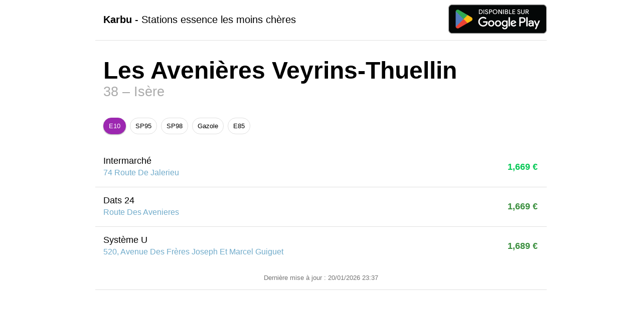

--- FILE ---
content_type: text/html
request_url: https://www.karbu.fr/38-les-avenieres-veyrins-thuellin.html
body_size: 17061
content:
<!doctype html>
<html class="no-js" lang="fr">
  <head>
    <meta charset="UTF-8">
    <meta name="meta-title" content="L'essence la moins chère à Les Avenières Veyrins-Thuellin">
    <meta name="meta-description" content="Où trouver l'essence la moins chère à Les Avenières Veyrins-Thuellin ?">
    <meta name="description" content="Karbu - L'essence la moins chère à proximité">
    <meta name="keywords" content="Les Avenières Veyrins-Thuellin, Isère, essence, carburant, diesel, france, karbu">
    <meta name="author" content="Karbu">
    <meta name="date" content="2026-01-20T23:37:08.020942+01:00[Europe/Paris]">
    <meta name="viewport" content="width=device-width, initial-scale=1.0, shrink-to-fit=no">
    <!--[if IE]><meta http-equiv="X-UA-Compatible" content="IE=edge"><![endif]-->
    <link rel="canonical" href="https://www.karbu.fr/38-les-avenieres-veyrins-thuellin.html" />
    <link rel="stylesheet" type="text/css" href="karbu.css">
    <link rel="apple-touch-icon" sizes="57x57" href="/apple-icon-57x57.png">
    <link rel="apple-touch-icon" sizes="60x60" href="/apple-icon-60x60.png">
    <link rel="apple-touch-icon" sizes="72x72" href="/apple-icon-72x72.png">
    <link rel="apple-touch-icon" sizes="76x76" href="/apple-icon-76x76.png">
    <link rel="apple-touch-icon" sizes="114x114" href="/apple-icon-114x114.png">
    <link rel="apple-touch-icon" sizes="120x120" href="/apple-icon-120x120.png">
    <link rel="apple-touch-icon" sizes="144x144" href="/apple-icon-144x144.png">
    <link rel="apple-touch-icon" sizes="152x152" href="/apple-icon-152x152.png">
    <link rel="apple-touch-icon" sizes="180x180" href="/apple-icon-180x180.png">
    <link rel="icon" type="image/png" sizes="192x192"  href="/android-icon-192x192.png">
    <link rel="icon" type="image/png" sizes="32x32" href="/favicon-32x32.png">
    <link rel="icon" type="image/png" sizes="96x96" href="/favicon-96x96.png">
    <link rel="icon" type="image/png" sizes="16x16" href="/favicon-16x16.png">
    <link rel="manifest" href="/manifest.json">
    <meta name="msapplication-TileColor" content="#ffffff">
    <meta name="msapplication-TileImage" content="/ms-icon-144x144.png">
    <meta name="theme-color" content="#ffffff">

    <title>Où trouver l'essence la moins chère à Les Avenières Veyrins-Thuellin ? – Karbu</title>

    <script data-ad-client="ca-pub-5447142990257151" async src="https://pagead2.googlesyndication.com/pagead/js/adsbygoogle.js"></script>
  </head>
  <body>

  <header>
    <div class="app-title"><strong>Karbu</strong> - Stations essence les moins chères</div>
    <div class="playstore-badge">
      <a href='https://play.google.com/store/apps/details?id=fr.karbu.android&utm_source=web&pcampaignid=MKT-Other-global-all-co-prtnr-py-PartBadge-Mar2515-1'>
        <img alt='Disponible sur Google Play' src='https://play.google.com/intl/en_us/badges/images/generic/fr_badge_web_generic.png' width="196px"/>
      </a>
    </div>
  </header>

  <container>
    <h1>Les Avenières Veyrins-Thuellin</h1>
    <h2>38 – Isère</h2>

    <ul class="tabs">
      <li class="tab">
        <input type="radio" name="tabs" checked="checked" id="tab5"/>
        <label for="tab5">E10</label>
        <div id="tab-content5" class="content">
          <table id="5" class="stations" summary="Stations les moins chères pour le E10 à Les Avenières Veyrins-Thuellin">
            <caption>Dernière mise à jour : 20/01/2026 23:37</caption>
              <td class="name">
                <span class="title">Intermarché</span><br/>
                <a href="http://maps.google.com/?q=Intermarché, 74 Route De Jalerieu, Les Avenieres Veyrins Thuellin" target="_blank">
                  <span class="subtitle">74 Route De Jalerieu</span>
                </a>
              </td>
              <td class="price">1,669 €</td>
            </tr>
              <td class="name">
                <span class="title">Dats 24</span><br/>
                <a href="http://maps.google.com/?q=Dats 24, Route Des Avenieres, Veyrins-Thuellin" target="_blank">
                  <span class="subtitle">Route Des Avenieres</span>
                </a>
              </td>
              <td class="price">1,669 €</td>
            </tr>
              <td class="name">
                <span class="title">Système U</span><br/>
                <a href="http://maps.google.com/?q=Système U, 520, Avenue Des Frères Joseph Et Marcel Guiguet, Corbelin" target="_blank">
                  <span class="subtitle">520, Avenue Des Frères Joseph Et Marcel Guiguet</span>
                </a>
              </td>
              <td class="price">1,689 €</td>
            </tr>
          </table>
          <footer>
            <script async src="https://pagead2.googlesyndication.com/pagead/js/adsbygoogle.js"></script>
            <!-- Web -->
            <ins class="adsbygoogle"
                 style="display:block"
                 data-ad-client="ca-pub-5447142990257151"
                 data-ad-slot="3074545271"
                 data-ad-format="auto"
                 data-full-width-responsive="true"></ins>
            <script>
             (adsbygoogle = window.adsbygoogle || []).push({});
            </script>

            <p class="app-link">
              <a href='https://play.google.com/store/apps/details?id=fr.karbu.android&utm_source=web&pcampaignid=MKT-Other-global-all-co-prtnr-py-PartBadge-Mar2515-1'>
                <img alt='Disponible sur Google Play'
                     src='https://play.google.com/intl/en_us/badges/images/generic/fr_badge_web_generic.png' width="196px"/>
                <br/>
                Retrouvez tous les prix de vos stations sur l'application Android&nbsp;!
              </a>
            </p>
            <p class="app-desc">L'appli Android Karbu vous permet de consulter le prix de l'essence aux alentours ou sur un
              trajet, en France métropolitaine.<br/>Les données sont actualisées en continu et proviennent de l'Open Data
              (<a href="https://www.prix-carburants.gouv.fr">https://www.prix-carburants.gouv.fr</a>).</p>
          </footer>
        </div>
      </li>
      <li class="tab">
        <input type="radio" name="tabs"  id="tab2"/>
        <label for="tab2">SP95</label>
        <div id="tab-content2" class="content">
          <table id="2" class="stations" summary="Stations les moins chères pour le SP95 à Les Avenières Veyrins-Thuellin">
            <caption>Dernière mise à jour : 20/01/2026 23:37</caption>
              <td class="name">
                <span class="title">Intermarché</span><br/>
                <a href="http://maps.google.com/?q=Intermarché, 74 Route De Jalerieu, Les Avenieres Veyrins Thuellin" target="_blank">
                  <span class="subtitle">74 Route De Jalerieu</span>
                </a>
              </td>
              <td class="price">1,625 €</td>
            </tr>
              <td class="name">
                <span class="title">Dats 24</span><br/>
                <a href="http://maps.google.com/?q=Dats 24, Route Des Avenieres, Veyrins-Thuellin" target="_blank">
                  <span class="subtitle">Route Des Avenieres</span>
                </a>
              </td>
              <td class="price">1,709 €</td>
            </tr>
              <td class="name">
                <span class="title">Système U</span><br/>
                <a href="http://maps.google.com/?q=Système U, 520, Avenue Des Frères Joseph Et Marcel Guiguet, Corbelin" target="_blank">
                  <span class="subtitle">520, Avenue Des Frères Joseph Et Marcel Guiguet</span>
                </a>
              </td>
              <td class="price">1,859 €</td>
            </tr>
          </table>
          <footer>
            <script async src="https://pagead2.googlesyndication.com/pagead/js/adsbygoogle.js"></script>
            <!-- Web -->
            <ins class="adsbygoogle"
                 style="display:block"
                 data-ad-client="ca-pub-5447142990257151"
                 data-ad-slot="3074545271"
                 data-ad-format="auto"
                 data-full-width-responsive="true"></ins>
            <script>
             (adsbygoogle = window.adsbygoogle || []).push({});
            </script>

            <p class="app-link">
              <a href='https://play.google.com/store/apps/details?id=fr.karbu.android&utm_source=web&pcampaignid=MKT-Other-global-all-co-prtnr-py-PartBadge-Mar2515-1'>
                <img alt='Disponible sur Google Play'
                     src='https://play.google.com/intl/en_us/badges/images/generic/fr_badge_web_generic.png' width="196px"/>
                <br/>
                Retrouvez tous les prix de vos stations sur l'application Android&nbsp;!
              </a>
            </p>
            <p class="app-desc">L'appli Android Karbu vous permet de consulter le prix de l'essence aux alentours ou sur un
              trajet, en France métropolitaine.<br/>Les données sont actualisées en continu et proviennent de l'Open Data
              (<a href="https://www.prix-carburants.gouv.fr">https://www.prix-carburants.gouv.fr</a>).</p>
          </footer>
        </div>
      </li>
      <li class="tab">
        <input type="radio" name="tabs"  id="tab6"/>
        <label for="tab6">SP98</label>
        <div id="tab-content6" class="content">
          <table id="6" class="stations" summary="Stations les moins chères pour le SP98 à Les Avenières Veyrins-Thuellin">
            <caption>Dernière mise à jour : 20/01/2026 23:37</caption>
              <td class="name">
                <span class="title">Intermarché</span><br/>
                <a href="http://maps.google.com/?q=Intermarché, 74 Route De Jalerieu, Les Avenieres Veyrins Thuellin" target="_blank">
                  <span class="subtitle">74 Route De Jalerieu</span>
                </a>
              </td>
              <td class="price">1,789 €</td>
            </tr>
          </table>
          <footer>
            <script async src="https://pagead2.googlesyndication.com/pagead/js/adsbygoogle.js"></script>
            <!-- Web -->
            <ins class="adsbygoogle"
                 style="display:block"
                 data-ad-client="ca-pub-5447142990257151"
                 data-ad-slot="3074545271"
                 data-ad-format="auto"
                 data-full-width-responsive="true"></ins>
            <script>
             (adsbygoogle = window.adsbygoogle || []).push({});
            </script>

            <p class="app-link">
              <a href='https://play.google.com/store/apps/details?id=fr.karbu.android&utm_source=web&pcampaignid=MKT-Other-global-all-co-prtnr-py-PartBadge-Mar2515-1'>
                <img alt='Disponible sur Google Play'
                     src='https://play.google.com/intl/en_us/badges/images/generic/fr_badge_web_generic.png' width="196px"/>
                <br/>
                Retrouvez tous les prix de vos stations sur l'application Android&nbsp;!
              </a>
            </p>
            <p class="app-desc">L'appli Android Karbu vous permet de consulter le prix de l'essence aux alentours ou sur un
              trajet, en France métropolitaine.<br/>Les données sont actualisées en continu et proviennent de l'Open Data
              (<a href="https://www.prix-carburants.gouv.fr">https://www.prix-carburants.gouv.fr</a>).</p>
          </footer>
        </div>
      </li>
      <li class="tab">
        <input type="radio" name="tabs"  id="tab1"/>
        <label for="tab1">Gazole</label>
        <div id="tab-content1" class="content">
          <table id="1" class="stations" summary="Stations les moins chères pour le Gazole à Les Avenières Veyrins-Thuellin">
            <caption>Dernière mise à jour : 20/01/2026 23:37</caption>
              <td class="name">
                <span class="title">Intermarché</span><br/>
                <a href="http://maps.google.com/?q=Intermarché, 74 Route De Jalerieu, Les Avenieres Veyrins Thuellin" target="_blank">
                  <span class="subtitle">74 Route De Jalerieu</span>
                </a>
              </td>
              <td class="price">1,619 €</td>
            </tr>
              <td class="name">
                <span class="title">Dats 24</span><br/>
                <a href="http://maps.google.com/?q=Dats 24, Route Des Avenieres, Veyrins-Thuellin" target="_blank">
                  <span class="subtitle">Route Des Avenieres</span>
                </a>
              </td>
              <td class="price">1,619 €</td>
            </tr>
              <td class="name">
                <span class="title">Système U</span><br/>
                <a href="http://maps.google.com/?q=Système U, 520, Avenue Des Frères Joseph Et Marcel Guiguet, Corbelin" target="_blank">
                  <span class="subtitle">520, Avenue Des Frères Joseph Et Marcel Guiguet</span>
                </a>
              </td>
              <td class="price">1,625 €</td>
            </tr>
          </table>
          <footer>
            <script async src="https://pagead2.googlesyndication.com/pagead/js/adsbygoogle.js"></script>
            <!-- Web -->
            <ins class="adsbygoogle"
                 style="display:block"
                 data-ad-client="ca-pub-5447142990257151"
                 data-ad-slot="3074545271"
                 data-ad-format="auto"
                 data-full-width-responsive="true"></ins>
            <script>
             (adsbygoogle = window.adsbygoogle || []).push({});
            </script>

            <p class="app-link">
              <a href='https://play.google.com/store/apps/details?id=fr.karbu.android&utm_source=web&pcampaignid=MKT-Other-global-all-co-prtnr-py-PartBadge-Mar2515-1'>
                <img alt='Disponible sur Google Play'
                     src='https://play.google.com/intl/en_us/badges/images/generic/fr_badge_web_generic.png' width="196px"/>
                <br/>
                Retrouvez tous les prix de vos stations sur l'application Android&nbsp;!
              </a>
            </p>
            <p class="app-desc">L'appli Android Karbu vous permet de consulter le prix de l'essence aux alentours ou sur un
              trajet, en France métropolitaine.<br/>Les données sont actualisées en continu et proviennent de l'Open Data
              (<a href="https://www.prix-carburants.gouv.fr">https://www.prix-carburants.gouv.fr</a>).</p>
          </footer>
        </div>
      </li>
      <li class="tab">
        <input type="radio" name="tabs"  id="tab3"/>
        <label for="tab3">E85</label>
        <div id="tab-content3" class="content">
          <table id="3" class="stations" summary="Stations les moins chères pour le E85 à Les Avenières Veyrins-Thuellin">
            <caption>Dernière mise à jour : 20/01/2026 23:37</caption>
              <td class="name">
                <span class="title">Intermarché</span><br/>
                <a href="http://maps.google.com/?q=Intermarché, 74 Route De Jalerieu, Les Avenieres Veyrins Thuellin" target="_blank">
                  <span class="subtitle">74 Route De Jalerieu</span>
                </a>
              </td>
              <td class="price">0,729 €</td>
            </tr>
          </table>
          <footer>
            <script async src="https://pagead2.googlesyndication.com/pagead/js/adsbygoogle.js"></script>
            <!-- Web -->
            <ins class="adsbygoogle"
                 style="display:block"
                 data-ad-client="ca-pub-5447142990257151"
                 data-ad-slot="3074545271"
                 data-ad-format="auto"
                 data-full-width-responsive="true"></ins>
            <script>
             (adsbygoogle = window.adsbygoogle || []).push({});
            </script>

            <p class="app-link">
              <a href='https://play.google.com/store/apps/details?id=fr.karbu.android&utm_source=web&pcampaignid=MKT-Other-global-all-co-prtnr-py-PartBadge-Mar2515-1'>
                <img alt='Disponible sur Google Play'
                     src='https://play.google.com/intl/en_us/badges/images/generic/fr_badge_web_generic.png' width="196px"/>
                <br/>
                Retrouvez tous les prix de vos stations sur l'application Android&nbsp;!
              </a>
            </p>
            <p class="app-desc">L'appli Android Karbu vous permet de consulter le prix de l'essence aux alentours ou sur un
              trajet, en France métropolitaine.<br/>Les données sont actualisées en continu et proviennent de l'Open Data
              (<a href="https://www.prix-carburants.gouv.fr">https://www.prix-carburants.gouv.fr</a>).</p>
          </footer>
        </div>
      </li>
    </ul>
  </container>

  <!-- Global site tag (gtag.js) - Google Analytics -->
  <script async src="https://www.googletagmanager.com/gtag/js?id=UA-148009781-1"></script>
  <script>
  window.dataLayer = window.dataLayer || [];
  function gtag(){dataLayer.push(arguments);}
  gtag('js', new Date());

  gtag('config', 'UA-148009781-1');
  </script>

  </body>
</html>

--- FILE ---
content_type: text/html; charset=utf-8
request_url: https://www.google.com/recaptcha/api2/aframe
body_size: 269
content:
<!DOCTYPE HTML><html><head><meta http-equiv="content-type" content="text/html; charset=UTF-8"></head><body><script nonce="4hTQ_HVZ_ZlfGK9C9B2EiA">/** Anti-fraud and anti-abuse applications only. See google.com/recaptcha */ try{var clients={'sodar':'https://pagead2.googlesyndication.com/pagead/sodar?'};window.addEventListener("message",function(a){try{if(a.source===window.parent){var b=JSON.parse(a.data);var c=clients[b['id']];if(c){var d=document.createElement('img');d.src=c+b['params']+'&rc='+(localStorage.getItem("rc::a")?sessionStorage.getItem("rc::b"):"");window.document.body.appendChild(d);sessionStorage.setItem("rc::e",parseInt(sessionStorage.getItem("rc::e")||0)+1);localStorage.setItem("rc::h",'1768949633162');}}}catch(b){}});window.parent.postMessage("_grecaptcha_ready", "*");}catch(b){}</script></body></html>

--- FILE ---
content_type: text/css; charset=utf-8
request_url: https://www.karbu.fr/karbu.css
body_size: 4958
content:
html{
    font-family:-apple-system, BlinkMacSystemFont, "Segoe UI", Roboto, Helvetica, Arial, sans-serif, "Apple Color Emoji", "Segoe UI Emoji", "Segoe UI Symbol";
}

body{
    margin:auto;
    max-width:900px;
}

header{
    display:table;
    width:100%;
    padding:0 0 0 16px;
    border-bottom: 1px solid #E0E0E0;
    box-sizing: border-box;
}
footer{
    display:table;
    width:100%;
    padding:16px;
    border-top: 1px solid #E0E0E0;
    box-sizing: border-box;
    text-align: center;
}

ul.cities{
    text-align: center;
    display: grid;
    grid-template-columns: 1fr 1fr 1fr;
    list-style-type: none;
    line-height:2em;
    margin-block-start: 16px;
    margin-block-end: 16px;
    padding-inline-start: 16px;
}

.app-title{
     display: table-cell;
     vertical-align:middle;
     font-size:20px;
}

.playstore-badge{
     display: table-cell;
     float:right;
     text-align:right;
}

h1{
    font-weight:800;
    font-size:3em;
    margin:32px 16px 0 16px;
}
h2{
    font-size:1.66em;
    font-weight:normal;
    margin:0 16px 32px 16px;
    opacity:0.33;
}
h3{
    font-size:1.33em;
    font-weight:normal;
    margin:32px 16px 32px 16px;
    opacity:0.66;
}

a{
    color:#2780B0;
    text-decoration: none;
}
a:visited{
    color:#B05727;
}
a:hover{
    text-decoration:underline;
}

/* Averages */
table.averages{
    width:100%;
    border-collapse: collapse;
    border-style: hidden;
    table-layout: fixed ;
}
table.averages thead tr{
    border: 1px solid #BDBDBD;
    font-weight: 500;
}
table.averages tr {
    border: 1px solid #E0E0E0;
}
table.averages tr:hover {
    background: #F5F5F5;
}
table.averages td{
    padding: 1em;
}
table.averages td.name .title{
    font-weight:500;
    font-size:1.1em;
}
table.averages .price{
    text-align:right;
    font-variant-numeric: tabular-nums;
}
table.averages .price .price-value{
    font-size:1.1em;
    font-weight:600;
}
table.averages .price .price-variation{
    font-size:0.8em;
    font-weight:500;
}
table.averages .price .price-variation:after{
    display: inline-block;
    content: ' ';
    background-repeat: no-repeat;
    background-size: 16px 16px;
    height: 16px;
    width: 16px;
}
table.averages .price .price-variation.variation-up{
    color:#FF3D00;
}
table.averages .price .price-variation.variation-up:after{
    background-color: #FF3D00;
    -webkit-mask-image: url('trending-up.svg');
    mask-image: url('trending-up.svg');
}
table.averages .price .price-variation.variation-down{
    color:#00C853;
}
table.averages .price .price-variation.variation-down:after{
    background-color: #00C853;
    -webkit-mask-image: url('trending-down.svg');
    mask-image: url('trending-down.svg');
}
table.averages .price .price-variation.variation-neutral{
    color:#757575;
}
table.averages .price .price-variation.variation-neutral:after{
    background-color: #757575;
    -webkit-mask-image: url('trending-neutral.svg');
    mask-image: url('trending-neutral.svg');
}
@media only screen and (max-width: 900px) {
    .monthAgo{
         display: none;
    }
}
@media only screen and (max-width: 600px) {
    .weekAgo{
         display: none;
    }
}

table.stations{
    width:100%;
    border-collapse: collapse;
    border-style: hidden;
}
table.stations tr {
    border: 1px solid #E0E0E0;
}
table.stations tr:hover {
    background: #F5F5F5;
}
table.stations td{
    padding: 1em;
}
table.stations td.name .title{
    font-weight:500;
    font-size:1.1em;
}
table.stations td.name .subtitle{
    line-height:1.6em;
    opacity:0.66;
}
table.stations .price{
    text-align:right;
    font-variant-numeric: tabular-nums;
    font-size:1.1em;
    font-weight:600;
    color:#388e3c;
}
table.stations tr:first-child .price{
    color:#00c853;
}

table.stations caption{
    font-size:0.8em;
    color:#757575;
    padding:16px;
    caption-side: bottom;
}
table.averages caption{
    display:none;
}

.app-link {
    box-sizing: border-box;
    width:100%;
    text-align: center;
    text-decoration: none;
}

.tabs{
    display: block;
    position: relative;
    margin:auto;
    padding-inline-start:16px;
    padding-inline-end:16px;
}

.tabs .tab{
    float: left;
    display: block;
}

.tabs .tab>input[type="radio"] {
    position: absolute;
    top: -9999px;
    left: -9999px;
}

.tabs .tab>label {
    display: block;
    padding:8px 10px;
    margin:4px;
    border:1px solid #e0e0e0;
    border-radius:32px;
    font-size: 0.8em;
}

.tabs .tab:first-child>label{
    margin-left: 0px;
}
.tabs .tab:last-child>label{
    margin-right: 0px;
}

.tabs .tab:hover>label {
    background: #F3E5F5;
    border:1px solid #F3E5F5;
}

.tabs .content {
    z-index: 0;
    overflow: hidden;
    position: absolute;
    width:100%;
    top: 64px;
    left: 0;
    opacity:0;
}

.tabs>.tab>[id^="tab"]:checked  ~ label{
    background: #9c27b0;
     border:1px solid #9c27b0;
    color: #FFFFFF;
    opacity: 1;
    box-shadow: 0 1px 3px rgba(0, 0, 0, 0.12), 0 1px 2px rgba(0, 0, 0, 0.24);
}

.tabs>.tab>[id^="tab"]:checked ~ [id^="tab-content"] {
    z-index: 1;
    opacity: 1;
}